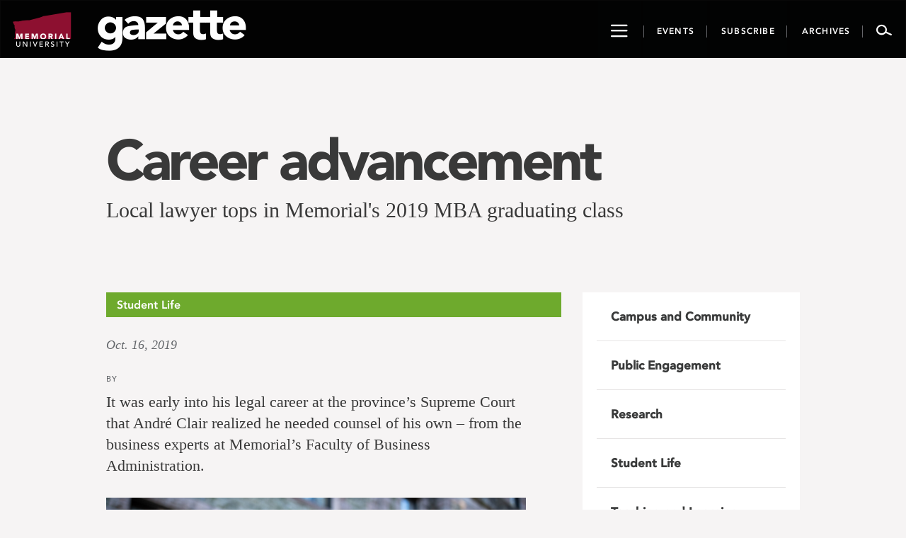

--- FILE ---
content_type: text/html; charset=UTF-8
request_url: https://gazette.mun.ca/student-life/career-advancement/
body_size: 14295
content:
<!DOCTYPE html>
<html lang="en-CA">
<head >
    <meta charset="UTF-8"/>
    <meta http-equiv="X-UA-Compatible" content="IE=edge">
    <meta name="viewport" content="width=device-width, initial-scale=1.0">
    <link rel="pingback" href="https://gazette.mun.ca/xmlrpc.php"/>
	<meta name="author" content="susanwm"><meta name='robots' content='index, follow, max-image-preview:large, max-snippet:-1, max-video-preview:-1' />
	<style>img:is([sizes="auto" i], [sizes^="auto," i]) { contain-intrinsic-size: 3000px 1500px }</style>
	
<!-- Google Tag Manager for WordPress by gtm4wp.com -->
<script data-cfasync="false" data-pagespeed-no-defer>
	var gtm4wp_datalayer_name = "dataLayer";
	var dataLayer = dataLayer || [];
</script>
<!-- End Google Tag Manager for WordPress by gtm4wp.com -->
	<!-- This site is optimized with the Yoast SEO plugin v24.9 - https://yoast.com/wordpress/plugins/seo/ -->
	<title>Career advancement</title>
	<meta name="description" content="It was early into his legal career that André Clair realized he needed counsel of his own – from the business experts at Memorial." />
	<link rel="canonical" href="https://gazette.mun.ca/student-life/career-advancement/" />
	<meta property="og:locale" content="en_US" />
	<meta property="og:type" content="article" />
	<meta property="og:title" content="Career advancement" />
	<meta property="og:description" content="It was early into his legal career that André Clair realized he needed counsel of his own – from the business experts at Memorial." />
	<meta property="og:url" content="https://gazette.mun.ca/student-life/career-advancement/" />
	<meta property="og:site_name" content="Gazette - Memorial University of Newfoundland" />
	<meta property="article:publisher" content="https://www.facebook.com/MemorialUniversity/" />
	<meta property="article:published_time" content="2019-10-16T11:05:43+00:00" />
	<meta property="article:modified_time" content="2019-10-17T13:07:24+00:00" />
	<meta property="og:image" content="https://gazette.mun.ca/wp-content/uploads/2019/10/AndreCourt_MUN-grad-feature_1200x600.jpg" />
	<meta property="og:image:width" content="1200" />
	<meta property="og:image:height" content="600" />
	<meta property="og:image:type" content="image/jpeg" />
	<meta name="author" content="Susan White" />
	<meta name="twitter:card" content="summary_large_image" />
	<meta name="twitter:creator" content="@MemorialU" />
	<meta name="twitter:site" content="@MemorialU" />
	<meta name="twitter:label1" content="Written by" />
	<meta name="twitter:data1" content="Susan White" />
	<meta name="twitter:label2" content="Est. reading time" />
	<meta name="twitter:data2" content="3 minutes" />
	<script type="application/ld+json" class="yoast-schema-graph">{"@context":"https://schema.org","@graph":[{"@type":"Article","@id":"https://gazette.mun.ca/student-life/career-advancement/#article","isPartOf":{"@id":"https://gazette.mun.ca/student-life/career-advancement/"},"author":{"name":"Susan White","@id":"https://gazette.mun.ca/#/schema/person/c3281bf8e9eb55cf87ae2ff88eb2634e"},"headline":"Career advancement","datePublished":"2019-10-16T11:05:43+00:00","dateModified":"2019-10-17T13:07:24+00:00","mainEntityOfPage":{"@id":"https://gazette.mun.ca/student-life/career-advancement/"},"wordCount":552,"publisher":{"@id":"https://gazette.mun.ca/#organization"},"image":{"@id":"https://gazette.mun.ca/student-life/career-advancement/#primaryimage"},"thumbnailUrl":"https://i0.wp.com/gazette.mun.ca/wp-content/uploads/2019/10/AndreCourt_MUN-grad-feature_1200x600.jpg?fit=1200%2C600&quality=100&ssl=1","keywords":["Campus and Community","Convocation","Faculty of Business Administration","School of Graduate Studies","Student Life","Students"],"articleSection":["Student Life"],"inLanguage":"en-CA"},{"@type":"WebPage","@id":"https://gazette.mun.ca/student-life/career-advancement/","url":"https://gazette.mun.ca/student-life/career-advancement/","name":"Career advancement","isPartOf":{"@id":"https://gazette.mun.ca/#website"},"primaryImageOfPage":{"@id":"https://gazette.mun.ca/student-life/career-advancement/#primaryimage"},"image":{"@id":"https://gazette.mun.ca/student-life/career-advancement/#primaryimage"},"thumbnailUrl":"https://i0.wp.com/gazette.mun.ca/wp-content/uploads/2019/10/AndreCourt_MUN-grad-feature_1200x600.jpg?fit=1200%2C600&quality=100&ssl=1","datePublished":"2019-10-16T11:05:43+00:00","dateModified":"2019-10-17T13:07:24+00:00","description":"It was early into his legal career that André Clair realized he needed counsel of his own – from the business experts at Memorial.","breadcrumb":{"@id":"https://gazette.mun.ca/student-life/career-advancement/#breadcrumb"},"inLanguage":"en-CA","potentialAction":[{"@type":"ReadAction","target":["https://gazette.mun.ca/student-life/career-advancement/"]}]},{"@type":"ImageObject","inLanguage":"en-CA","@id":"https://gazette.mun.ca/student-life/career-advancement/#primaryimage","url":"https://i0.wp.com/gazette.mun.ca/wp-content/uploads/2019/10/AndreCourt_MUN-grad-feature_1200x600.jpg?fit=1200%2C600&quality=100&ssl=1","contentUrl":"https://i0.wp.com/gazette.mun.ca/wp-content/uploads/2019/10/AndreCourt_MUN-grad-feature_1200x600.jpg?fit=1200%2C600&quality=100&ssl=1","width":1200,"height":600},{"@type":"BreadcrumbList","@id":"https://gazette.mun.ca/student-life/career-advancement/#breadcrumb","itemListElement":[{"@type":"ListItem","position":1,"name":"Home","item":"https://gazette.mun.ca/"},{"@type":"ListItem","position":2,"name":"Career advancement"}]},{"@type":"WebSite","@id":"https://gazette.mun.ca/#website","url":"https://gazette.mun.ca/","name":"Gazette - Memorial University of Newfoundland","description":"The Gazette is Memorial University’s official news site, featuring news and events from all Memorial campuses.","publisher":{"@id":"https://gazette.mun.ca/#organization"},"potentialAction":[{"@type":"SearchAction","target":{"@type":"EntryPoint","urlTemplate":"https://gazette.mun.ca/?s={search_term_string}"},"query-input":{"@type":"PropertyValueSpecification","valueRequired":true,"valueName":"search_term_string"}}],"inLanguage":"en-CA"},{"@type":"Organization","@id":"https://gazette.mun.ca/#organization","name":"Memorial University of Newfoundland","url":"https://gazette.mun.ca/","logo":{"@type":"ImageObject","inLanguage":"en-CA","@id":"https://gazette.mun.ca/#/schema/logo/image/","url":"https://i0.wp.com/gazette.mun.ca/wp-content/uploads/2019/05/logo.png?fit=365%2C231&quality=100&ssl=1","contentUrl":"https://i0.wp.com/gazette.mun.ca/wp-content/uploads/2019/05/logo.png?fit=365%2C231&quality=100&ssl=1","width":365,"height":231,"caption":"Memorial University of Newfoundland"},"image":{"@id":"https://gazette.mun.ca/#/schema/logo/image/"},"sameAs":["https://www.facebook.com/MemorialUniversity/","https://x.com/MemorialU","https://www.instagram.com/memorialuniversity/","https://www.youtube.com/user/MemorialUVideos"]},{"@type":"Person","@id":"https://gazette.mun.ca/#/schema/person/c3281bf8e9eb55cf87ae2ff88eb2634e","name":"Susan White","image":{"@type":"ImageObject","inLanguage":"en-CA","@id":"https://gazette.mun.ca/#/schema/person/image/","url":"https://secure.gravatar.com/avatar/678732b87955cb8d995976b2dd29466d24c578fdd41dad83a27906092e46d132?s=96&d=mm&r=g","contentUrl":"https://secure.gravatar.com/avatar/678732b87955cb8d995976b2dd29466d24c578fdd41dad83a27906092e46d132?s=96&d=mm&r=g","caption":"Susan White"},"url":"https://gazette.mun.ca/author/susanwm/"}]}</script>
	<!-- / Yoast SEO plugin. -->


<link rel='dns-prefetch' href='//maxcdn.bootstrapcdn.com' />
<link rel='dns-prefetch' href='//static.addtoany.com' />
<link rel='dns-prefetch' href='//stats.wp.com' />
<link rel='dns-prefetch' href='//cdnjs.cloudflare.com' />
<link rel='dns-prefetch' href='//ajax.googleapis.com' />
<link rel='preconnect' href='//i0.wp.com' />
<link rel='preconnect' href='//c0.wp.com' />
<link rel="alternate" type="application/rss+xml" title="Gazette - Memorial University of Newfoundland &raquo; Feed" href="https://gazette.mun.ca/feed/" />
<link rel="alternate" type="application/rss+xml" title="Gazette - Memorial University of Newfoundland &raquo; Comments Feed" href="https://gazette.mun.ca/comments/feed/" />
<script type="text/javascript">
/* <![CDATA[ */
window._wpemojiSettings = {"baseUrl":"https:\/\/s.w.org\/images\/core\/emoji\/16.0.1\/72x72\/","ext":".png","svgUrl":"https:\/\/s.w.org\/images\/core\/emoji\/16.0.1\/svg\/","svgExt":".svg","source":{"concatemoji":"https:\/\/gazette.mun.ca\/wp-includes\/js\/wp-emoji-release.min.js?ver=6.8.3"}};
/*! This file is auto-generated */
!function(s,n){var o,i,e;function c(e){try{var t={supportTests:e,timestamp:(new Date).valueOf()};sessionStorage.setItem(o,JSON.stringify(t))}catch(e){}}function p(e,t,n){e.clearRect(0,0,e.canvas.width,e.canvas.height),e.fillText(t,0,0);var t=new Uint32Array(e.getImageData(0,0,e.canvas.width,e.canvas.height).data),a=(e.clearRect(0,0,e.canvas.width,e.canvas.height),e.fillText(n,0,0),new Uint32Array(e.getImageData(0,0,e.canvas.width,e.canvas.height).data));return t.every(function(e,t){return e===a[t]})}function u(e,t){e.clearRect(0,0,e.canvas.width,e.canvas.height),e.fillText(t,0,0);for(var n=e.getImageData(16,16,1,1),a=0;a<n.data.length;a++)if(0!==n.data[a])return!1;return!0}function f(e,t,n,a){switch(t){case"flag":return n(e,"\ud83c\udff3\ufe0f\u200d\u26a7\ufe0f","\ud83c\udff3\ufe0f\u200b\u26a7\ufe0f")?!1:!n(e,"\ud83c\udde8\ud83c\uddf6","\ud83c\udde8\u200b\ud83c\uddf6")&&!n(e,"\ud83c\udff4\udb40\udc67\udb40\udc62\udb40\udc65\udb40\udc6e\udb40\udc67\udb40\udc7f","\ud83c\udff4\u200b\udb40\udc67\u200b\udb40\udc62\u200b\udb40\udc65\u200b\udb40\udc6e\u200b\udb40\udc67\u200b\udb40\udc7f");case"emoji":return!a(e,"\ud83e\udedf")}return!1}function g(e,t,n,a){var r="undefined"!=typeof WorkerGlobalScope&&self instanceof WorkerGlobalScope?new OffscreenCanvas(300,150):s.createElement("canvas"),o=r.getContext("2d",{willReadFrequently:!0}),i=(o.textBaseline="top",o.font="600 32px Arial",{});return e.forEach(function(e){i[e]=t(o,e,n,a)}),i}function t(e){var t=s.createElement("script");t.src=e,t.defer=!0,s.head.appendChild(t)}"undefined"!=typeof Promise&&(o="wpEmojiSettingsSupports",i=["flag","emoji"],n.supports={everything:!0,everythingExceptFlag:!0},e=new Promise(function(e){s.addEventListener("DOMContentLoaded",e,{once:!0})}),new Promise(function(t){var n=function(){try{var e=JSON.parse(sessionStorage.getItem(o));if("object"==typeof e&&"number"==typeof e.timestamp&&(new Date).valueOf()<e.timestamp+604800&&"object"==typeof e.supportTests)return e.supportTests}catch(e){}return null}();if(!n){if("undefined"!=typeof Worker&&"undefined"!=typeof OffscreenCanvas&&"undefined"!=typeof URL&&URL.createObjectURL&&"undefined"!=typeof Blob)try{var e="postMessage("+g.toString()+"("+[JSON.stringify(i),f.toString(),p.toString(),u.toString()].join(",")+"));",a=new Blob([e],{type:"text/javascript"}),r=new Worker(URL.createObjectURL(a),{name:"wpTestEmojiSupports"});return void(r.onmessage=function(e){c(n=e.data),r.terminate(),t(n)})}catch(e){}c(n=g(i,f,p,u))}t(n)}).then(function(e){for(var t in e)n.supports[t]=e[t],n.supports.everything=n.supports.everything&&n.supports[t],"flag"!==t&&(n.supports.everythingExceptFlag=n.supports.everythingExceptFlag&&n.supports[t]);n.supports.everythingExceptFlag=n.supports.everythingExceptFlag&&!n.supports.flag,n.DOMReady=!1,n.readyCallback=function(){n.DOMReady=!0}}).then(function(){return e}).then(function(){var e;n.supports.everything||(n.readyCallback(),(e=n.source||{}).concatemoji?t(e.concatemoji):e.wpemoji&&e.twemoji&&(t(e.twemoji),t(e.wpemoji)))}))}((window,document),window._wpemojiSettings);
/* ]]> */
</script>
<link rel='stylesheet' id='timepiceker-style-css' href='https://gazette.mun.ca/wp-content/themes/memorialgazette/css/timepicker.css?ver=6.8.3' type='text/css' media='all' />
<link rel='stylesheet' id='bootstrap-style-css' href='//maxcdn.bootstrapcdn.com/bootstrap/3.3.7/css/bootstrap.min.css?ver=6.8.3' type='text/css' media='all' />
<link rel='stylesheet' id='font-css' href='https://gazette.mun.ca/wp-content/themes/memorialgazette/css/font.css?ver=6.8.3' type='text/css' media='all' />
<link rel='stylesheet' id='icon-css' href='https://gazette.mun.ca/wp-content/themes/memorialgazette/css/icon.css?ver=6.8.3' type='text/css' media='all' />
<link rel='stylesheet' id='froala-pkg-css' href='https://gazette.mun.ca/wp-content/themes/memorialgazette/includes/froala-editor/css/froala_editor.pkgd.min.css?ver=6.8.3' type='text/css' media='all' />
<link rel='stylesheet' id='font-awesome-css' href='//cdnjs.cloudflare.com/ajax/libs/font-awesome/4.4.0/css/font-awesome.min.css?ver=6.8.3' type='text/css' media='all' />
<link rel='stylesheet' id='main-style-css' href='https://gazette.mun.ca/wp-content/themes/memorialgazette/css/gazette.min.css?ver=6.8.3' type='text/css' media='all' />
<link rel='stylesheet' id='feedback-css' href='https://gazette.mun.ca/wp-content/themes/memorialgazette/includes/feedback/feedback.min.css?ver=6.8.3' type='text/css' media='all' />
<link rel='stylesheet' id='feedback-fonts-css' href='https://gazette.mun.ca/wp-content/themes/memorialgazette/includes/feedback/fonts.css?ver=6.8.3' type='text/css' media='all' />
<link rel='stylesheet' id='print-style-css' href='https://gazette.mun.ca/wp-content/themes/memorialgazette/css/print.css' type='text/css' media='print' />
<link rel='stylesheet' id='sbi_styles-css' href='https://gazette.mun.ca/wp-content/plugins/instagram-feed-pro/css/sbi-styles.min.css?ver=6.5.1' type='text/css' media='all' />
<style id='wp-emoji-styles-inline-css' type='text/css'>

	img.wp-smiley, img.emoji {
		display: inline !important;
		border: none !important;
		box-shadow: none !important;
		height: 1em !important;
		width: 1em !important;
		margin: 0 0.07em !important;
		vertical-align: -0.1em !important;
		background: none !important;
		padding: 0 !important;
	}
</style>
<link rel='stylesheet' id='wp-block-library-css' href='https://c0.wp.com/c/6.8.3/wp-includes/css/dist/block-library/style.min.css' type='text/css' media='all' />
<style id='classic-theme-styles-inline-css' type='text/css'>
/*! This file is auto-generated */
.wp-block-button__link{color:#fff;background-color:#32373c;border-radius:9999px;box-shadow:none;text-decoration:none;padding:calc(.667em + 2px) calc(1.333em + 2px);font-size:1.125em}.wp-block-file__button{background:#32373c;color:#fff;text-decoration:none}
</style>
<link rel='stylesheet' id='mediaelement-css' href='https://c0.wp.com/c/6.8.3/wp-includes/js/mediaelement/mediaelementplayer-legacy.min.css' type='text/css' media='all' />
<link rel='stylesheet' id='wp-mediaelement-css' href='https://c0.wp.com/c/6.8.3/wp-includes/js/mediaelement/wp-mediaelement.min.css' type='text/css' media='all' />
<style id='jetpack-sharing-buttons-style-inline-css' type='text/css'>
.jetpack-sharing-buttons__services-list{display:flex;flex-direction:row;flex-wrap:wrap;gap:0;list-style-type:none;margin:5px;padding:0}.jetpack-sharing-buttons__services-list.has-small-icon-size{font-size:12px}.jetpack-sharing-buttons__services-list.has-normal-icon-size{font-size:16px}.jetpack-sharing-buttons__services-list.has-large-icon-size{font-size:24px}.jetpack-sharing-buttons__services-list.has-huge-icon-size{font-size:36px}@media print{.jetpack-sharing-buttons__services-list{display:none!important}}.editor-styles-wrapper .wp-block-jetpack-sharing-buttons{gap:0;padding-inline-start:0}ul.jetpack-sharing-buttons__services-list.has-background{padding:1.25em 2.375em}
</style>
<style id='global-styles-inline-css' type='text/css'>
:root{--wp--preset--aspect-ratio--square: 1;--wp--preset--aspect-ratio--4-3: 4/3;--wp--preset--aspect-ratio--3-4: 3/4;--wp--preset--aspect-ratio--3-2: 3/2;--wp--preset--aspect-ratio--2-3: 2/3;--wp--preset--aspect-ratio--16-9: 16/9;--wp--preset--aspect-ratio--9-16: 9/16;--wp--preset--color--black: #000000;--wp--preset--color--cyan-bluish-gray: #abb8c3;--wp--preset--color--white: #ffffff;--wp--preset--color--pale-pink: #f78da7;--wp--preset--color--vivid-red: #cf2e2e;--wp--preset--color--luminous-vivid-orange: #ff6900;--wp--preset--color--luminous-vivid-amber: #fcb900;--wp--preset--color--light-green-cyan: #7bdcb5;--wp--preset--color--vivid-green-cyan: #00d084;--wp--preset--color--pale-cyan-blue: #8ed1fc;--wp--preset--color--vivid-cyan-blue: #0693e3;--wp--preset--color--vivid-purple: #9b51e0;--wp--preset--gradient--vivid-cyan-blue-to-vivid-purple: linear-gradient(135deg,rgba(6,147,227,1) 0%,rgb(155,81,224) 100%);--wp--preset--gradient--light-green-cyan-to-vivid-green-cyan: linear-gradient(135deg,rgb(122,220,180) 0%,rgb(0,208,130) 100%);--wp--preset--gradient--luminous-vivid-amber-to-luminous-vivid-orange: linear-gradient(135deg,rgba(252,185,0,1) 0%,rgba(255,105,0,1) 100%);--wp--preset--gradient--luminous-vivid-orange-to-vivid-red: linear-gradient(135deg,rgba(255,105,0,1) 0%,rgb(207,46,46) 100%);--wp--preset--gradient--very-light-gray-to-cyan-bluish-gray: linear-gradient(135deg,rgb(238,238,238) 0%,rgb(169,184,195) 100%);--wp--preset--gradient--cool-to-warm-spectrum: linear-gradient(135deg,rgb(74,234,220) 0%,rgb(151,120,209) 20%,rgb(207,42,186) 40%,rgb(238,44,130) 60%,rgb(251,105,98) 80%,rgb(254,248,76) 100%);--wp--preset--gradient--blush-light-purple: linear-gradient(135deg,rgb(255,206,236) 0%,rgb(152,150,240) 100%);--wp--preset--gradient--blush-bordeaux: linear-gradient(135deg,rgb(254,205,165) 0%,rgb(254,45,45) 50%,rgb(107,0,62) 100%);--wp--preset--gradient--luminous-dusk: linear-gradient(135deg,rgb(255,203,112) 0%,rgb(199,81,192) 50%,rgb(65,88,208) 100%);--wp--preset--gradient--pale-ocean: linear-gradient(135deg,rgb(255,245,203) 0%,rgb(182,227,212) 50%,rgb(51,167,181) 100%);--wp--preset--gradient--electric-grass: linear-gradient(135deg,rgb(202,248,128) 0%,rgb(113,206,126) 100%);--wp--preset--gradient--midnight: linear-gradient(135deg,rgb(2,3,129) 0%,rgb(40,116,252) 100%);--wp--preset--font-size--small: 13px;--wp--preset--font-size--medium: 20px;--wp--preset--font-size--large: 36px;--wp--preset--font-size--x-large: 42px;--wp--preset--spacing--20: 0.44rem;--wp--preset--spacing--30: 0.67rem;--wp--preset--spacing--40: 1rem;--wp--preset--spacing--50: 1.5rem;--wp--preset--spacing--60: 2.25rem;--wp--preset--spacing--70: 3.38rem;--wp--preset--spacing--80: 5.06rem;--wp--preset--shadow--natural: 6px 6px 9px rgba(0, 0, 0, 0.2);--wp--preset--shadow--deep: 12px 12px 50px rgba(0, 0, 0, 0.4);--wp--preset--shadow--sharp: 6px 6px 0px rgba(0, 0, 0, 0.2);--wp--preset--shadow--outlined: 6px 6px 0px -3px rgba(255, 255, 255, 1), 6px 6px rgba(0, 0, 0, 1);--wp--preset--shadow--crisp: 6px 6px 0px rgba(0, 0, 0, 1);}:where(.is-layout-flex){gap: 0.5em;}:where(.is-layout-grid){gap: 0.5em;}body .is-layout-flex{display: flex;}.is-layout-flex{flex-wrap: wrap;align-items: center;}.is-layout-flex > :is(*, div){margin: 0;}body .is-layout-grid{display: grid;}.is-layout-grid > :is(*, div){margin: 0;}:where(.wp-block-columns.is-layout-flex){gap: 2em;}:where(.wp-block-columns.is-layout-grid){gap: 2em;}:where(.wp-block-post-template.is-layout-flex){gap: 1.25em;}:where(.wp-block-post-template.is-layout-grid){gap: 1.25em;}.has-black-color{color: var(--wp--preset--color--black) !important;}.has-cyan-bluish-gray-color{color: var(--wp--preset--color--cyan-bluish-gray) !important;}.has-white-color{color: var(--wp--preset--color--white) !important;}.has-pale-pink-color{color: var(--wp--preset--color--pale-pink) !important;}.has-vivid-red-color{color: var(--wp--preset--color--vivid-red) !important;}.has-luminous-vivid-orange-color{color: var(--wp--preset--color--luminous-vivid-orange) !important;}.has-luminous-vivid-amber-color{color: var(--wp--preset--color--luminous-vivid-amber) !important;}.has-light-green-cyan-color{color: var(--wp--preset--color--light-green-cyan) !important;}.has-vivid-green-cyan-color{color: var(--wp--preset--color--vivid-green-cyan) !important;}.has-pale-cyan-blue-color{color: var(--wp--preset--color--pale-cyan-blue) !important;}.has-vivid-cyan-blue-color{color: var(--wp--preset--color--vivid-cyan-blue) !important;}.has-vivid-purple-color{color: var(--wp--preset--color--vivid-purple) !important;}.has-black-background-color{background-color: var(--wp--preset--color--black) !important;}.has-cyan-bluish-gray-background-color{background-color: var(--wp--preset--color--cyan-bluish-gray) !important;}.has-white-background-color{background-color: var(--wp--preset--color--white) !important;}.has-pale-pink-background-color{background-color: var(--wp--preset--color--pale-pink) !important;}.has-vivid-red-background-color{background-color: var(--wp--preset--color--vivid-red) !important;}.has-luminous-vivid-orange-background-color{background-color: var(--wp--preset--color--luminous-vivid-orange) !important;}.has-luminous-vivid-amber-background-color{background-color: var(--wp--preset--color--luminous-vivid-amber) !important;}.has-light-green-cyan-background-color{background-color: var(--wp--preset--color--light-green-cyan) !important;}.has-vivid-green-cyan-background-color{background-color: var(--wp--preset--color--vivid-green-cyan) !important;}.has-pale-cyan-blue-background-color{background-color: var(--wp--preset--color--pale-cyan-blue) !important;}.has-vivid-cyan-blue-background-color{background-color: var(--wp--preset--color--vivid-cyan-blue) !important;}.has-vivid-purple-background-color{background-color: var(--wp--preset--color--vivid-purple) !important;}.has-black-border-color{border-color: var(--wp--preset--color--black) !important;}.has-cyan-bluish-gray-border-color{border-color: var(--wp--preset--color--cyan-bluish-gray) !important;}.has-white-border-color{border-color: var(--wp--preset--color--white) !important;}.has-pale-pink-border-color{border-color: var(--wp--preset--color--pale-pink) !important;}.has-vivid-red-border-color{border-color: var(--wp--preset--color--vivid-red) !important;}.has-luminous-vivid-orange-border-color{border-color: var(--wp--preset--color--luminous-vivid-orange) !important;}.has-luminous-vivid-amber-border-color{border-color: var(--wp--preset--color--luminous-vivid-amber) !important;}.has-light-green-cyan-border-color{border-color: var(--wp--preset--color--light-green-cyan) !important;}.has-vivid-green-cyan-border-color{border-color: var(--wp--preset--color--vivid-green-cyan) !important;}.has-pale-cyan-blue-border-color{border-color: var(--wp--preset--color--pale-cyan-blue) !important;}.has-vivid-cyan-blue-border-color{border-color: var(--wp--preset--color--vivid-cyan-blue) !important;}.has-vivid-purple-border-color{border-color: var(--wp--preset--color--vivid-purple) !important;}.has-vivid-cyan-blue-to-vivid-purple-gradient-background{background: var(--wp--preset--gradient--vivid-cyan-blue-to-vivid-purple) !important;}.has-light-green-cyan-to-vivid-green-cyan-gradient-background{background: var(--wp--preset--gradient--light-green-cyan-to-vivid-green-cyan) !important;}.has-luminous-vivid-amber-to-luminous-vivid-orange-gradient-background{background: var(--wp--preset--gradient--luminous-vivid-amber-to-luminous-vivid-orange) !important;}.has-luminous-vivid-orange-to-vivid-red-gradient-background{background: var(--wp--preset--gradient--luminous-vivid-orange-to-vivid-red) !important;}.has-very-light-gray-to-cyan-bluish-gray-gradient-background{background: var(--wp--preset--gradient--very-light-gray-to-cyan-bluish-gray) !important;}.has-cool-to-warm-spectrum-gradient-background{background: var(--wp--preset--gradient--cool-to-warm-spectrum) !important;}.has-blush-light-purple-gradient-background{background: var(--wp--preset--gradient--blush-light-purple) !important;}.has-blush-bordeaux-gradient-background{background: var(--wp--preset--gradient--blush-bordeaux) !important;}.has-luminous-dusk-gradient-background{background: var(--wp--preset--gradient--luminous-dusk) !important;}.has-pale-ocean-gradient-background{background: var(--wp--preset--gradient--pale-ocean) !important;}.has-electric-grass-gradient-background{background: var(--wp--preset--gradient--electric-grass) !important;}.has-midnight-gradient-background{background: var(--wp--preset--gradient--midnight) !important;}.has-small-font-size{font-size: var(--wp--preset--font-size--small) !important;}.has-medium-font-size{font-size: var(--wp--preset--font-size--medium) !important;}.has-large-font-size{font-size: var(--wp--preset--font-size--large) !important;}.has-x-large-font-size{font-size: var(--wp--preset--font-size--x-large) !important;}
:where(.wp-block-post-template.is-layout-flex){gap: 1.25em;}:where(.wp-block-post-template.is-layout-grid){gap: 1.25em;}
:where(.wp-block-columns.is-layout-flex){gap: 2em;}:where(.wp-block-columns.is-layout-grid){gap: 2em;}
:root :where(.wp-block-pullquote){font-size: 1.5em;line-height: 1.6;}
</style>
<link rel='stylesheet' id='justifiedGallery-css' href='https://gazette.mun.ca/wp-content/plugins/flickr-justified-gallery/css/justifiedGallery.min.css?ver=v3.6' type='text/css' media='all' />
<link rel='stylesheet' id='flickrJustifiedGalleryWPPlugin-css' href='https://gazette.mun.ca/wp-content/plugins/flickr-justified-gallery/css/flickrJustifiedGalleryWPPlugin.css?ver=v3.6' type='text/css' media='all' />
<link rel='stylesheet' id='colorbox-css' href='https://gazette.mun.ca/wp-content/plugins/flickr-justified-gallery/lightboxes/colorbox/colorbox.css?ver=6.8.3' type='text/css' media='all' />
<link rel='stylesheet' id='swipebox-css' href='https://gazette.mun.ca/wp-content/plugins/flickr-justified-gallery/lightboxes/swipebox/css/swipebox.min.css?ver=6.8.3' type='text/css' media='all' />
<link rel='stylesheet' id='photoEssayStyle-css' href='https://gazette.mun.ca/wp-content/plugins/gazette-photo-essay/css/style.css?ver=6.8.3' type='text/css' media='all' />
<link rel='stylesheet' id='dashicons-css' href='https://c0.wp.com/c/6.8.3/wp-includes/css/dashicons.min.css' type='text/css' media='all' />
<link rel='stylesheet' id='jquery-style-css' href='//ajax.googleapis.com/ajax/libs/jqueryui/1.8.2/themes/smoothness/jquery-ui.css?ver=6.8.3' type='text/css' media='all' />
<link rel='stylesheet' id='addtoany-css' href='https://gazette.mun.ca/wp-content/plugins/add-to-any/addtoany.min.css?ver=1.16' type='text/css' media='all' />
<script type="text/javascript" src="https://c0.wp.com/c/6.8.3/wp-includes/js/jquery/jquery.min.js" id="jquery-core-js"></script>
<script type="text/javascript" src="https://c0.wp.com/c/6.8.3/wp-includes/js/jquery/jquery-migrate.min.js" id="jquery-migrate-js"></script>
<script type="text/javascript" id="addtoany-core-js-before">
/* <![CDATA[ */
window.a2a_config=window.a2a_config||{};a2a_config.callbacks=[];a2a_config.overlays=[];a2a_config.templates={};a2a_localize = {
	Share: "Share",
	Save: "Save",
	Subscribe: "Subscribe",
	Email: "Email",
	Bookmark: "Bookmark",
	ShowAll: "Show All",
	ShowLess: "Show less",
	FindServices: "Find service(s)",
	FindAnyServiceToAddTo: "Instantly find any service to add to",
	PoweredBy: "Powered by",
	ShareViaEmail: "Share via email",
	SubscribeViaEmail: "Subscribe via email",
	BookmarkInYourBrowser: "Bookmark in your browser",
	BookmarkInstructions: "Press Ctrl+D or \u2318+D to bookmark this page",
	AddToYourFavorites: "Add to your favourites",
	SendFromWebOrProgram: "Send from any email address or email program",
	EmailProgram: "Email program",
	More: "More&#8230;",
	ThanksForSharing: "Thanks for sharing!",
	ThanksForFollowing: "Thanks for following!"
};
/* ]]> */
</script>
<script type="text/javascript" defer src="https://static.addtoany.com/menu/page.js" id="addtoany-core-js"></script>
<script type="text/javascript" defer src="https://gazette.mun.ca/wp-content/plugins/add-to-any/addtoany.min.js?ver=1.1" id="addtoany-jquery-js"></script>
<link rel="https://api.w.org/" href="https://gazette.mun.ca/wp-json/" /><link rel="alternate" title="JSON" type="application/json" href="https://gazette.mun.ca/wp-json/wp/v2/posts/45601" /><link rel="EditURI" type="application/rsd+xml" title="RSD" href="https://gazette.mun.ca/xmlrpc.php?rsd" />
<meta name="generator" content="WordPress 6.8.3" />
<link rel='shortlink' href='https://gazette.mun.ca/?p=45601' />
<link rel="alternate" title="oEmbed (JSON)" type="application/json+oembed" href="https://gazette.mun.ca/wp-json/oembed/1.0/embed?url=https%3A%2F%2Fgazette.mun.ca%2Fstudent-life%2Fcareer-advancement%2F" />
<link rel="alternate" title="oEmbed (XML)" type="text/xml+oembed" href="https://gazette.mun.ca/wp-json/oembed/1.0/embed?url=https%3A%2F%2Fgazette.mun.ca%2Fstudent-life%2Fcareer-advancement%2F&#038;format=xml" />
	<style>img#wpstats{display:none}</style>
		
<!-- Google Tag Manager for WordPress by gtm4wp.com -->
<!-- GTM Container placement set to manual -->
<script data-cfasync="false" data-pagespeed-no-defer type="text/javascript">
	var dataLayer_content = {"pageTitle":"Career advancement","pagePostType":"post","pagePostType2":"single-post","pageCategory":["student-life"],"pageAttributes":["campus-and-community","convocation","faculty-of-business-administration","school-of-graduate-studies","student-life","students"],"pagePostAuthor":"Susan White","browserName":"","browserVersion":"","browserEngineName":"","browserEngineVersion":"","osName":"","osVersion":"","deviceType":"bot","deviceManufacturer":"","deviceModel":""};
	dataLayer.push( dataLayer_content );
</script>
<script data-cfasync="false">
(function(w,d,s,l,i){w[l]=w[l]||[];w[l].push({'gtm.start':
new Date().getTime(),event:'gtm.js'});var f=d.getElementsByTagName(s)[0],
j=d.createElement(s),dl=l!='dataLayer'?'&l='+l:'';j.async=true;j.src=
'//www.googletagmanager.com/gtm.'+'js?id='+i+dl;f.parentNode.insertBefore(j,f);
})(window,document,'script','dataLayer','GTM-TB37L6');
</script>
<!-- End Google Tag Manager -->
<!-- End Google Tag Manager for WordPress by gtm4wp.com --><link rel="icon" href="https://i0.wp.com/gazette.mun.ca/wp-content/uploads/2020/05/favicon-32x32-1.png?fit=32%2C32&#038;quality=100&#038;ssl=1" sizes="32x32" />
<link rel="icon" href="https://i0.wp.com/gazette.mun.ca/wp-content/uploads/2020/05/favicon-32x32-1.png?fit=32%2C32&#038;quality=100&#038;ssl=1" sizes="192x192" />
<link rel="apple-touch-icon" href="https://i0.wp.com/gazette.mun.ca/wp-content/uploads/2020/05/favicon-32x32-1.png?fit=32%2C32&#038;quality=100&#038;ssl=1" />
<meta name="msapplication-TileImage" content="https://i0.wp.com/gazette.mun.ca/wp-content/uploads/2020/05/favicon-32x32-1.png?fit=32%2C32&#038;quality=100&#038;ssl=1" />
</head>

<body class="wp-singular post-template-default single single-post postid-45601 single-format-standard wp-theme-memorialgazette">

<!-- GTM Container placement set to manual -->
<!-- Google Tag Manager (noscript) -->
				<noscript><iframe src="https://www.googletagmanager.com/ns.html?id=GTM-TB37L6" height="0" width="0" style="display:none;visibility:hidden" aria-hidden="true"></iframe></noscript>
<!-- End Google Tag Manager (noscript) --><i class="p-m-logo"></i>
<i class="p-g-logo"></i>
<a class="sr-only" href="#story">Go to page content</a>

<nav id="navbar-go" class="navbar navbar-default navbar-inverse">
    <div class="container-fluid">
        <div class="navbar-header">
            <button type="button" class="showNav navControl navbar-btn navbar-toggle navbar-toggle-mobile">
                <span class="sr-only">Toggle navigation</span>
                <span class="icon-hamburger2"></span>
            </button>
            <a class="navbar-brand icon-munlogo-a" href="http://www.mun.ca" target="_blank">
                <span class="icon-munlogo"></span>
            </a>
            <a class="navbar-brand munlogo-desktop" href="http://www.mun.ca" target="_blank"></a>
            <a class="navbar-brand icon-gazette-a" href="https://gazette.mun.ca">
                <span class="icon-gazette"></span>
            </a>
            <button type="button" class="navbar-btn navbar-search navbar-search-mobile navControl">
                <span class="icon-search2"></span>
            </button>
            <div class="desktop-btn">
                <button type="button" data-target="#navbar-go-collapse"
                        class="showNav navControl navbar-btn ">
                    <span class="sr-only">Toggle navigation</span>
                    <span class="icon-hamburger2"></span>
                </button>
                <a href="https://gazette.mun.ca/events/">
                    <button type="button" class="navbar-btn nb-event">

                        <span class="header-button-text events-button-text">Events</span>

                    </button>
                </a>
                <a href="https://gazette.mun.ca/subscribe/">
                    <button type="button" class="navbar-btn nb-subscribe">

                        <span class="header-button-text">Subscribe</span>

                    </button>
                </a>
                <a href="https://gazette.mun.ca/archives">
                    <button type="button" class="navbar-btn nb-archive">

                        <span class="header-button-text">Archives</span>

                    </button>
                </a>
                <button type="button" class="navbar-btn navbar-search navControl">
                    <span class="icon-search2"></span>
                </button>
            </div>
        </div>


    </div>
</nav>

<div id="navbar-go-search" class="closed">
    <div class="container drop-container" id="drop-search-container">
        <div class="row">
            <div class="col-sm-6 col-sm-offset-3">
                <div class="search-container">
					<form role="search" method="get" class="search-form" action="https://gazette.mun.ca/">
				<label>
					<span class="screen-reader-text">Search for:</span>
					<input type="search" class="search-field" placeholder="Search &hellip;" value="" name="s" />
				</label>
				<input type="submit" class="search-submit" value="Search" />
			</form>                    <span class="search-help">Enter to Search</span>
                </div>
            </div>
        </div>
    </div>
    <div class="container drop-container" id="drop-nav-container">

        <a class="sr-only showNav " href="#">Close Navigation</a>
        <div class="row">
            <div class="col-md-4 col-sm-4">
                <span>News</span>

				<div class="menu-top-news-container"><ul id="menu-top-news" class="menu"><li id="menu-item-175" class="menu-item menu-item-type-post_type menu-item-object-page menu-item-has-children menu-item-175"><a href="https://gazette.mun.ca/campus-and-community/">Campus and Community</a>
<ul class="sub-menu">
	<li id="menu-item-813" class="menu-item menu-item-type-post_type menu-item-object-page menu-item-813"><a href="https://gazette.mun.ca/campus-and-community/employee-news/">Employee News</a></li>
	<li id="menu-item-178" class="menu-item menu-item-type-post_type menu-item-object-page menu-item-178"><a href="https://gazette.mun.ca/campus-and-community/obituaries/">Obituaries</a></li>
</ul>
</li>
<li id="menu-item-180" class="menu-item menu-item-type-post_type menu-item-object-page menu-item-180"><a href="https://gazette.mun.ca/public-engagement/">Public Engagement</a></li>
<li id="menu-item-181" class="menu-item menu-item-type-post_type menu-item-object-page menu-item-has-children menu-item-181"><a href="https://gazette.mun.ca/research/">Research</a>
<ul class="sub-menu">
	<li id="menu-item-3607" class="menu-item menu-item-type-post_type menu-item-object-page menu-item-3607"><a href="https://gazette.mun.ca/research/books-at-memorial/">Books at Memorial</a></li>
</ul>
</li>
<li id="menu-item-33590" class="menu-item menu-item-type-post_type menu-item-object-page menu-item-33590"><a href="https://gazette.mun.ca/special-features/">Special Features</a></li>
<li id="menu-item-182" class="menu-item menu-item-type-post_type menu-item-object-page menu-item-182"><a href="https://gazette.mun.ca/student-life/">Student Life</a></li>
<li id="menu-item-183" class="menu-item menu-item-type-post_type menu-item-object-page menu-item-183"><a href="https://gazette.mun.ca/teaching-and-learning/">Teaching and Learning</a></li>
</ul></div>            </div>
            <div class="col-md-4 col-sm-4">
                <span>Events</span>
                <ul>
                    <li><a href="https://gazette.mun.ca/events/#event-listing">Events Calendar</a></li>
                    <li><a href="https://gazette.mun.ca/events/#event-submit">Events Submission Form</a></li>
                </ul>
            </div>
            <!-- <div class="col-md-3 col-sm-3">
                                <span>Submissions</span>
                                                         </div> -->
            <div class="col-md-4 col-sm-4">
                <span>About</span>
                <ul>
                    <li><a href="https://gazette.mun.ca/about/">About The Gazette</a></li>
                    <li><a href="https://gazette.mun.ca/guidelines/">Editorial Guidelines</a></li>
                    <li><a href="https://gazette.mun.ca/subscribe/">Subscribe</a></li>
                    <li><a href="https://gazette.mun.ca/contact/contributors">Contributors</a></li>
                    <li><a href="https://gazette.mun.ca/contact/">Contact</a></li>
                </ul>
            </div>
        </div>
    </div>

</div>
		<div id="main-container"
			 class="container single-student-life lg-980">
			<a name="story"></a>
			<div
				class="row ">
				<div class="col-md-12">
					<section id="story-title">
						<h1 tabindex='0'>Career advancement</h1>
													<h2 tabindex='0'>Local lawyer tops in Memorial's 2019 MBA graduating class </h2>
											</section>
				</div>
			</div>

			<div class="row under-heading">
				<div class="col-md-8">

						<div
		class=" go-category bc-student-life">
		Student Life	</div>
	
					<p class="full-story-date" tabindex="0">Oct. 16, 2019</p>

					<p class="author">
	By </p>

					
					<div class="story-content" tabindex="0">
						<p>It was early into his legal career at the province’s Supreme Court that André Clair realized he needed counsel of his own – from the business experts at Memorial’s Faculty of Business Administration.</p>
<figure id="attachment_45602" aria-labelledby="figcaption_attachment_45602" class="wp-caption alignnone" style="width: 800px;max-width:100%;"><img data-recalc-dims="1" fetchpriority="high" decoding="async" class="wp-image-45602 size-full" src="https://i0.wp.com/gazette.mun.ca/wp-content/uploads/2019/10/20191010-161526-4398.jpg?resize=768%2C513&#038;quality=100&#038;ssl=1" alt="André Clair is pictured in front of the courthouse of the Supreme Court of Newfoundland and Labrador." width="768" height="513" /><figcaption id="figcaption_attachment_45602" class="wp-caption-text">André Clair earned an MBA degree while also working at the province&#8217;s Supreme Court. <div class='photo-credit'><span class='icon-camera'></span> Photo: Rich Blenkinsopp</div></figcaption></figure>
<p>Mr. Clair had been working as legal counsel for the Supreme Court of Newfoundland and Labrador since 2013.</p>
<p>“I was leading a small team of lawyers, and I was looking to learn how to be a better manager,” he said. “I chose the MBA program at Memorial as the flexible program structure seemed like a good fit for a full-time worker.”</p>
<p>The St. John’s native started the master of business administration (MBA) program in 2015 as a part-time student. He’ll receive his degree on Oct. 17 during Memorial’s afternoon convocation ceremony at the St. John’s Arts and Culture Centre.</p>
<blockquote><p>“I had a number of great professors, who were clearly passionate about the topics they were teaching.&#8221; <span class="blockquote-author">— André Clair</span></p></blockquote>
<p>“I really enjoyed my time in the MBA program,” said Mr. Clair. “I had a number of great professors, who were clearly passionate about the topics they were teaching. I also learned a lot from my fellow classmates, who brought perspectives from a number of different professions, industries and countries.”</p>
<h3>Top student</h3>
<p>Mr. Clair was the top student in this year’s graduating MBA class. He continued to work full time throughout the program, while also making an effort to give back to his community and grow his family.</p>
<p>During his first year of the program, he served as a director for the provincial branch of the Canadian Cancer Society. He was later co-editor of the <em>Canadian Legal Research and Writing Guide</em>, which was subsequently published by the Canadian Legal Information Institute.</p>
<blockquote><p>&#8220;I do think this program is helpful for anyone working in any type of organization.&#8221; <span class="blockquote-author">&#8212; André Clair</span></p></blockquote>
<p>In 2018 he was an instructor in the Newfoundland and Labrador Bar Admission Course, and in 2019 he began his master of laws (LL.M.) degree from the University of Toronto.</p>
<p>Perhaps most significantly, Mr. Clair welcomed the arrival of his first child, Madeleine, with his wife, Meaghan McConnell, in 2018. Ms. McConnell will also graduate this week with a graduate diploma in business administration.</p>
<h3>Finding the balance</h3>
<p>“Balancing work, studies and personal life certainly brought its challenges,” he said. “You definitely have to be really good with time management. And even then, I had to give up a lot of weekends and evenings studying or working on assignments. It just wouldn’t have been possible without the support of my wife and family.”</p>
<p>Armed with his new MBA, and working towards his LL.M., Mr. Clair plans to stay in the province working in the public service.</p>
<p>“While my experiences in the MBA program didn’t guide me to my current career path, I do think this program is helpful for anyone working in any type of organization,” he said. “Even if you don’t end up being a general manager, your organization will benefit when you understand your general manager’s perspectives and concerns.”</p>
<p>Mr. Clair also holds bachelor degrees in science and education from Memorial and a bachelor of laws from the University of New Brunswick.</p>
<div class="addtoany_share_save_container addtoany_content addtoany_content_bottom"><div class="a2a_kit a2a_kit_size_32 addtoany_list" data-a2a-url="https://gazette.mun.ca/student-life/career-advancement/" data-a2a-title="Career advancement"><a class="a2a_button_facebook" href="https://www.addtoany.com/add_to/facebook?linkurl=https%3A%2F%2Fgazette.mun.ca%2Fstudent-life%2Fcareer-advancement%2F&amp;linkname=Career%20advancement" title="Facebook" rel="nofollow noopener" target="_blank"></a><a class="a2a_button_twitter" href="https://www.addtoany.com/add_to/twitter?linkurl=https%3A%2F%2Fgazette.mun.ca%2Fstudent-life%2Fcareer-advancement%2F&amp;linkname=Career%20advancement" title="Twitter" rel="nofollow noopener" target="_blank"></a><a class="a2a_button_linkedin" href="https://www.addtoany.com/add_to/linkedin?linkurl=https%3A%2F%2Fgazette.mun.ca%2Fstudent-life%2Fcareer-advancement%2F&amp;linkname=Career%20advancement" title="LinkedIn" rel="nofollow noopener" target="_blank"></a><a class="a2a_button_reddit" href="https://www.addtoany.com/add_to/reddit?linkurl=https%3A%2F%2Fgazette.mun.ca%2Fstudent-life%2Fcareer-advancement%2F&amp;linkname=Career%20advancement" title="Reddit" rel="nofollow noopener" target="_blank"></a><a class="a2a_dd addtoany_share_save addtoany_share" href="https://www.addtoany.com/share"></a></div></div>					</div>

					
					<hr/>

					<div class="story-tags" tabindex="0">
						<h3 tabindex="1">Topics</h3><ul><li><a href="https://gazette.mun.ca/tag/campus-and-community/" rel="tag">Campus and Community</a></li><li><a href="https://gazette.mun.ca/tag/convocation/" rel="tag">Convocation</a></li><li><a href="https://gazette.mun.ca/tag/faculty-of-business-administration/" rel="tag">Faculty of Business Administration</a></li><li><a href="https://gazette.mun.ca/tag/school-of-graduate-studies/" rel="tag">School of Graduate Studies</a></li><li><a href="https://gazette.mun.ca/tag/student-life/" rel="tag">Student Life</a></li><li><a href="https://gazette.mun.ca/tag/students/" rel="tag">Students</a></li></ul>					</div>

					<p>To receive news from Memorial in your inbox, <a
							href="https://gazette.mun.ca/subscribe">subscribe to
							Gazette Now</a>.</p>

				</div>
				<div class="col-md-4 hidden-xs hidden-sm">
					<section id="sidebar">
						
						<div class="widget categories-widget" aria-hidden="true">
							<div class="menu-sidemenu-container"><ul id="menu-sidemenu" class="menu"><li id="menu-item-153" class="cat-1 menu-item menu-item-type-post_type menu-item-object-page menu-item-has-children menu-item-153"><a href="https://gazette.mun.ca/campus-and-community/">Campus and Community</a>
<ul class="sub-menu">
	<li id="menu-item-430" class="menu-item menu-item-type-post_type menu-item-object-page menu-item-430"><a href="https://gazette.mun.ca/campus-and-community/employee-news/">Employee News</a></li>
	<li id="menu-item-156" class="menu-item menu-item-type-post_type menu-item-object-page menu-item-156"><a href="https://gazette.mun.ca/campus-and-community/obituaries/">Obituaries</a></li>
</ul>
</li>
<li id="menu-item-158" class="cat-2 menu-item menu-item-type-post_type menu-item-object-page menu-item-158"><a href="https://gazette.mun.ca/public-engagement/">Public Engagement</a></li>
<li id="menu-item-161" class="cat-3 menu-item menu-item-type-post_type menu-item-object-page menu-item-has-children menu-item-161"><a href="https://gazette.mun.ca/research/">Research</a>
<ul class="sub-menu">
	<li id="menu-item-3605" class="menu-item menu-item-type-post_type menu-item-object-page menu-item-3605"><a href="https://gazette.mun.ca/research/books-at-memorial/">Books at Memorial</a></li>
</ul>
</li>
<li id="menu-item-164" class="cat-4 menu-item menu-item-type-post_type menu-item-object-page menu-item-164"><a href="https://gazette.mun.ca/student-life/">Student Life</a></li>
<li id="menu-item-166" class="cat-5 menu-item menu-item-type-post_type menu-item-object-page menu-item-166"><a href="https://gazette.mun.ca/teaching-and-learning/">Teaching and Learning</a></li>
</ul></div><div class="menu-sidemenu-container">
<ul class="menu">
    <li id="menu-item-sf"
        class="cat-1 menu-item menu-item-type-post_type menu-item-object-page menu-item-has-children menu-item-spec-feat"><a
            href="https://gazette.mun.ca/special-features">Special Features</a>
        <ul class="sub-menu" style="display: none;padding-top: 0px; margin-top: -9px; padding-bottom: 20px; margin-bottom: 0px;">
                            <li  class="menu-item menu-item-type-post_type menu-item-object-page "><a
                        href="https://gazette.mun.ca/special-features/class-of-2025/">Class of 2025</a></li>
                                <li  class="menu-item menu-item-type-post_type menu-item-object-page "><a
                        href="https://gazette.mun.ca/special-features/100th-anniversary/">100th Anniversary</a></li>
                                <li  class="menu-item menu-item-type-post_type menu-item-object-page "><a
                        href="https://gazette.mun.ca/special-features/class-of-2024/">Class of 2024</a></li>
                                <li  class="menu-item menu-item-type-post_type menu-item-object-page "><a
                        href="https://gazette.mun.ca/special-features/class-of-2023/">Class of 2023</a></li>
                                <li  class="menu-item menu-item-type-post_type menu-item-object-page "><a
                        href="https://gazette.mun.ca/special-features/class_of_2022/">Class of 2022</a></li>
                                <li  class="menu-item menu-item-type-post_type menu-item-object-page "><a
                        href="https://gazette.mun.ca/special-features/class_of_2021/">Class of 2021</a></li>
                            
        </ul>
    </li>
</ul>
</div>
						</div>

						
						
					</section>
				</div>
			</div>
		</div> <!-- main container -->

		<hr class="latest-news-hr"/>

		<div class="container latest-news-container">

				<h1 class="text-center">Latest News</h1>
	

	<div class="row row-search latest-news-story">
		<div class="col-md-6 col-sm-6 col-xs-12 latest-news-image">
			<a href="https://gazette.mun.ca/research/guide-and-grow/" class="">
				<img width="800" height="400" src="https://i0.wp.com/gazette.mun.ca/wp-content/uploads/2026/01/NewLeadership_20231012_0004-e1768318766908.jpg?resize=800%2C400&amp;quality=100&amp;ssl=1" class="img-responsive wp-post-image" alt="Dr. Rod Russell is seen wearing a light coloured shirt, tie and blue suit." decoding="async" />
			</a>
		</div>
		<div class="col-md-6 col-sm-6 col-xs-12 latest-news-info">
			<p><span class="story-date">Jan. 19, 2026</span></p>
			<p class="story-title"><a href="https://gazette.mun.ca/research/guide-and-grow/" class="search-title">‘Guide and grow’ </a>
			</p>
			<p class="sub-content">Interim associate vice-president (research) appointed			</p>
		</div>
	</div>
		<div class="row row-search latest-news-story">
		<div class="col-md-6 col-sm-6 col-xs-12 latest-news-image">
			<a href="https://gazette.mun.ca/research/representation-matters/" class="">
				<img width="800" height="400" src="https://i0.wp.com/gazette.mun.ca/wp-content/uploads/2026/01/250724-152046-RZ7_0206-115-25105-BioChem-Gender-Parity.jpg?resize=800%2C400&amp;quality=100&amp;ssl=1" class="img-responsive wp-post-image" alt="Drs. Mark Berry, Scott Harding, Sherri Christian, Valerie Booth and Amy Todd, faculty members in Memorial University’s Human Biosciences department." decoding="async" />
			</a>
		</div>
		<div class="col-md-6 col-sm-6 col-xs-12 latest-news-info">
			<p><span class="story-date">Jan. 19, 2026</span></p>
			<p class="story-title"><a href="https://gazette.mun.ca/research/representation-matters/" class="search-title">Representation matters </a>
			</p>
			<p class="sub-content">Human Biosciences makes major gains in gender parity, diversity during four‑year study			</p>
		</div>
	</div>
		<div class="row row-search latest-news-story">
		<div class="col-md-6 col-sm-6 col-xs-12 latest-news-image">
			<a href="https://gazette.mun.ca/campus-and-community/i-can-do-that/" class="">
				<img width="800" height="400" src="https://i0.wp.com/gazette.mun.ca/wp-content/uploads/2025/12/251127-140424-RZ7_6657-017-25004-Thomas-Osmond-scaled-e1768567711235.jpg?resize=800%2C400&amp;quality=100&amp;ssl=1" class="img-responsive wp-post-image" alt="A young man in a blue button up shirt is resting an arm on a window sill in front of a large window. A building is visible in the background." decoding="async" loading="lazy" srcset="https://i0.wp.com/gazette.mun.ca/wp-content/uploads/2025/12/251127-140424-RZ7_6657-017-25004-Thomas-Osmond-scaled-e1768567711235.jpg?w=2550&amp;quality=100&amp;ssl=1 2550w, https://i0.wp.com/gazette.mun.ca/wp-content/uploads/2025/12/251127-140424-RZ7_6657-017-25004-Thomas-Osmond-scaled-e1768567711235.jpg?w=1536&amp;quality=100&amp;ssl=1 1536w, https://i0.wp.com/gazette.mun.ca/wp-content/uploads/2025/12/251127-140424-RZ7_6657-017-25004-Thomas-Osmond-scaled-e1768567711235.jpg?w=2304&amp;quality=100&amp;ssl=1 2304w" sizes="auto, (max-width: 800px) 100vw, 800px" />
			</a>
		</div>
		<div class="col-md-6 col-sm-6 col-xs-12 latest-news-info">
			<p><span class="story-date">Jan. 16, 2026</span></p>
			<p class="story-title"><a href="https://gazette.mun.ca/campus-and-community/i-can-do-that/" class="search-title">&#8216;I can do that&#8217; </a>
			</p>
			<p class="sub-content">President Morrison recognizes Medicine 3D lab technician for exceptional service			</p>
		</div>
	</div>
		<div class="row row-search latest-news-story">
		<div class="col-md-6 col-sm-6 col-xs-12 latest-news-image">
			<a href="https://gazette.mun.ca/campus-and-community/stellar-leaders/" class="">
				<img width="800" height="400" src="https://i0.wp.com/gazette.mun.ca/wp-content/uploads/2025/04/Brendan-Head-Shot-scaled-e1768244665729.jpg?resize=800%2C400&amp;quality=100&amp;ssl=1" class="img-responsive wp-post-image" alt="" decoding="async" loading="lazy" srcset="https://i0.wp.com/gazette.mun.ca/wp-content/uploads/2025/04/Brendan-Head-Shot-scaled-e1768244665729.jpg?w=2556&amp;quality=100&amp;ssl=1 2556w, https://i0.wp.com/gazette.mun.ca/wp-content/uploads/2025/04/Brendan-Head-Shot-scaled-e1768244665729.jpg?w=1536&amp;quality=100&amp;ssl=1 1536w, https://i0.wp.com/gazette.mun.ca/wp-content/uploads/2025/04/Brendan-Head-Shot-scaled-e1768244665729.jpg?w=2304&amp;quality=100&amp;ssl=1 2304w" sizes="auto, (max-width: 800px) 100vw, 800px" />
			</a>
		</div>
		<div class="col-md-6 col-sm-6 col-xs-12 latest-news-info">
			<p><span class="story-date">Jan. 15, 2026</span></p>
			<p class="story-title"><a href="https://gazette.mun.ca/campus-and-community/stellar-leaders/" class="search-title">Stellar leaders </a>
			</p>
			<p class="sub-content">Memorial University alumni awarded the Order of Canada			</p>
		</div>
	</div>
		<div class="row row-search latest-news-story">
		<div class="col-md-6 col-sm-6 col-xs-12 latest-news-image">
			<a href="https://gazette.mun.ca/public-engagement/memorial-alumni-memories/" class="">
				<img width="800" height="400" src="https://i0.wp.com/gazette.mun.ca/wp-content/uploads/2026/01/Gazette-feature.jpg?resize=800%2C400&amp;quality=100&amp;ssl=1" class="img-responsive wp-post-image" alt="A collage of black and white photos" decoding="async" loading="lazy" />
			</a>
		</div>
		<div class="col-md-6 col-sm-6 col-xs-12 latest-news-info">
			<p><span class="story-date">Jan. 14, 2026</span></p>
			<p class="story-title"><a href="https://gazette.mun.ca/public-engagement/memorial-alumni-memories/" class="search-title">Memorial Alumni Memories </a>
			</p>
			<p class="sub-content">Calling all storytellers! Share your Memorial memory via video			</p>
		</div>
	</div>
		<div class="row row-search latest-news-story">
		<div class="col-md-6 col-sm-6 col-xs-12 latest-news-image">
			<a href="https://gazette.mun.ca/campus-and-community/executive-structure-update/" class="">
				<img width="800" height="400" src="https://i0.wp.com/gazette.mun.ca/wp-content/uploads/2025/12/251204-120940-RZ7_7005-DrJMorrison-scaled-e1764873730674.jpg?resize=800%2C400&amp;quality=100&amp;ssl=1" class="img-responsive wp-post-image" alt="Dr. Janet Morisson in a black sweater with black glases stands in front of a grey curtain" decoding="async" loading="lazy" srcset="https://i0.wp.com/gazette.mun.ca/wp-content/uploads/2025/12/251204-120940-RZ7_7005-DrJMorrison-scaled-e1764873730674.jpg?w=2270&amp;quality=100&amp;ssl=1 2270w, https://i0.wp.com/gazette.mun.ca/wp-content/uploads/2025/12/251204-120940-RZ7_7005-DrJMorrison-scaled-e1764873730674.jpg?w=1536&amp;quality=100&amp;ssl=1 1536w" sizes="auto, (max-width: 800px) 100vw, 800px" />
			</a>
		</div>
		<div class="col-md-6 col-sm-6 col-xs-12 latest-news-info">
			<p><span class="story-date">Jan. 13, 2026</span></p>
			<p class="story-title"><a href="https://gazette.mun.ca/campus-and-community/executive-structure-update/" class="search-title">Executive structure update </a>
			</p>
			<p class="sub-content">President Morrison details streamlined executive team			</p>
		</div>
	</div>
	
		</div>
		
<script type="speculationrules">
{"prefetch":[{"source":"document","where":{"and":[{"href_matches":"\/*"},{"not":{"href_matches":["\/wp-*.php","\/wp-admin\/*","\/wp-content\/uploads\/*","\/wp-content\/*","\/wp-content\/plugins\/*","\/wp-content\/themes\/memorialgazette\/*","\/*\\?(.+)"]}},{"not":{"selector_matches":"a[rel~=\"nofollow\"]"}},{"not":{"selector_matches":".no-prefetch, .no-prefetch a"}}]},"eagerness":"conservative"}]}
</script>
<!-- Custom Feeds for Instagram JS -->
<script type="text/javascript">
var sbiajaxurl = "https://gazette.mun.ca/wp-admin/admin-ajax.php";

</script>
<script type="text/javascript" src="//maxcdn.bootstrapcdn.com/bootstrap/3.3.7/js/bootstrap.min.js" id="bootstrap-script-js"></script>
<script type="text/javascript" src="https://gazette.mun.ca/wp-content/themes/memorialgazette/includes/froala-editor/js/froala_editor.pkgd.min.js" id="froala-script-js"></script>
<script type="text/javascript" src="https://gazette.mun.ca/wp-content/themes/memorialgazette/js/gazette-combo.min.js" id="gazette-navbar-script-js"></script>
<script type="text/javascript" src="https://gazette.mun.ca/wp-content/plugins/flickr-justified-gallery/lightboxes/colorbox/jquery.colorbox-min.js?ver=6.8.3" id="colorbox-js"></script>
<script type="text/javascript" src="https://gazette.mun.ca/wp-content/plugins/flickr-justified-gallery/lightboxes/swipebox/js/jquery.swipebox.min.js?ver=6.8.3" id="swipebox-js"></script>
<script type="text/javascript" src="https://gazette.mun.ca/wp-content/plugins/flickr-justified-gallery/js/jquery.justifiedGallery.min.js?ver=6.8.3" id="justifiedGallery-js"></script>
<script type="text/javascript" src="https://gazette.mun.ca/wp-content/plugins/flickr-justified-gallery/js/flickrJustifiedGalleryWPPlugin.js?ver=6.8.3" id="flickrJustifiedGalleryWPPlugin-js"></script>
<script type="text/javascript" src="https://gazette.mun.ca/wp-content/plugins/duracelltomi-google-tag-manager/js/gtm4wp-form-move-tracker.js?ver=1.16.1" id="gtm4wp-form-move-tracker-js"></script>
<script type="text/javascript" src="https://c0.wp.com/c/6.8.3/wp-includes/js/jquery/ui/core.min.js" id="jquery-ui-core-js"></script>
<script type="text/javascript" src="https://c0.wp.com/c/6.8.3/wp-includes/js/jquery/ui/datepicker.min.js" id="jquery-ui-datepicker-js"></script>
<script type="text/javascript" id="jquery-ui-datepicker-js-after">
/* <![CDATA[ */
jQuery(function(jQuery){jQuery.datepicker.setDefaults({"closeText":"Close","currentText":"Today","monthNames":["January","February","March","April","May","June","July","August","September","October","November","December"],"monthNamesShort":["Jan","Feb","Mar","Apr","May","Jun","Jul","Aug","Sep","Oct","Nov","Dec"],"nextText":"Next","prevText":"Previous","dayNames":["Sunday","Monday","Tuesday","Wednesday","Thursday","Friday","Saturday"],"dayNamesShort":["Sun","Mon","Tue","Wed","Thu","Fri","Sat"],"dayNamesMin":["S","M","T","W","T","F","S"],"dateFormat":"MM d, yy","firstDay":0,"isRTL":false});});
/* ]]> */
</script>
<script type="text/javascript" src="https://c0.wp.com/c/6.8.3/wp-includes/js/jquery/ui/mouse.min.js" id="jquery-ui-mouse-js"></script>
<script type="text/javascript" src="https://c0.wp.com/c/6.8.3/wp-includes/js/jquery/ui/slider.min.js" id="jquery-ui-slider-js"></script>
<script type="text/javascript" id="jetpack-stats-js-before">
/* <![CDATA[ */
_stq = window._stq || [];
_stq.push([ "view", {"v":"ext","blog":"108898445","post":"45601","tz":"-3.5","srv":"gazette.mun.ca","j":"1:15.4"} ]);
_stq.push([ "clickTrackerInit", "108898445", "45601" ]);
/* ]]> */
</script>
<script type="text/javascript" src="https://stats.wp.com/e-202604.js" id="jetpack-stats-js" defer="defer" data-wp-strategy="defer"></script>
</div> <!-- close main container -->
<footer>
    <div class="container lg-980">
        <div class="row">
            <div class="col-sm-4 col-sm-push-8">
                <div class="follow-us">
                    <span>Follow us</span>
                    <ul class="social-media-links">
                        <li>
                            <a class="icon-a" href="https://twitter.com/MemorialU" target="_blank">
                                <span class="icon-twitter"></span>
                            </a>
                        </li>
                        <li>
                            <a class="icon-a" href="https://www.facebook.com/MemorialUniversity" target="_blank">
                                <span class="icon-facebook2"></span>
                            </a>
                        </li>
                        <li>
                            <a class="icon-a" href="https://www.instagram.com/memorialuniversity/" target="_blank">
                                <span class="icon-instagram"></span>
                            </a>
                        </li>
                        <li>
                            <a class="icon-a" href="https://www.youtube.com/user/MemorialUVideos" target="_blank">
                                <span class="icon-utubeSq"></span>
                            </a>
                        </li>
                    </ul>
                </div>
            </div>
            <div class="col-sm-4">
                <a class="icon-a icon-gazette-a" href="#">
                    <span class="icon-gazette"></span>
                </a>
            </div>
            <div class="col-sm-4 col-sm-pull-8">
                <ul class="footer-links">
                    <li><a href="/about">About the Gazette</a></li>
                    <li><a href="/archives">Archive</a></li>
                    <li><a href="/contact">Contact</a></li>
                    <li><a href="http://www.mun.ca/marcomm/" target="_blank">Marketing &amp; Communications</a></li>
                    <li><a href="http://www.mun.ca/marcomm/news/" target="_blank">Media Releases</a></li>
                </ul>
            </div>
        </div>
    </div>
</footer>
</body>
</html>
<!--
Performance optimized by W3 Total Cache. Learn more: https://www.boldgrid.com/w3-total-cache/?utm_source=w3tc&utm_medium=footer_comment&utm_campaign=free_plugin

Page Caching using Disk: Enhanced 

Served from: gazette.mun.ca @ 2026-01-21 13:58:42 by W3 Total Cache
-->

--- FILE ---
content_type: application/x-javascript
request_url: https://gazette.mun.ca/wp-content/themes/memorialgazette/js/gazette-combo.min.js
body_size: 2095
content:
!function(a,e){"use strict";var t=a.events={listen:function(){e(".events-pagination").click(function(a){a.preventDefault(),t.listing(e(this).data("ts"))})},listing:function(a){e.ajax({url:"../wp-content/themes/memorialgazette/request/events.php",data:{ts:a},success:function(a){e("#gazette-events-listing-container").html(a),t.goToByScroll("schedule-table")}})},goToByScroll:function(a){e("html,body").animate({scrollTop:e("#"+a).offset().top-30},"fast")}}}(window,(document,window.jQuery)),$j=jQuery.noConflict(),$j(document).ready(function(){function e(){$j("#event-featured").each(function(e){var t,s=0;$j(".card",this).each(function(){$j(this).height()>s&&(s=$j(this).height())}),$j(".card",this).each(function(){var a;$j(this).height()<s&&(a=$j(this).height(),t=s-a,0==e?$j(this).append('<div class="inflate" style="height:'+t+'px;"></div>'):$(".inflate",this).css({height:t}))})})}var t;$j(".show-archive-list").on("click",function(){var a=$j(this).attr("data-target");$j(a).slideToggle(),$j("h3",this).hasClass("active")?$j("h3",this).removeClass("active"):$j("h3",this).addClass("active")}),$j(".launchGallery,.closeGallery").on("click",function(){var a=$j(this).attr("data-fs"),e=parseInt($j(this).attr("data-slide"));$j(a).carousel(e)}),$j(" .carousel-inner").each(function(a){var e;$j(this).is(":visible")&&(e=0,$j(".item",this).each(function(){$j(this).height()>e&&(e=$j(this).height())}),$j(".item",this).each(function(){$j(this).css({height:e})}))}),$j("body").hasClass("page-id-13")&&(t=$j(window).width(),e(),$j(window).resize(function(){var a=$j(window).width();t<a&&(t=a,e())})),$j(".widget.categories-widget ul li").hover(function(){$j(this).hasClass("current_page_ancestor")||$j(this).hasClass("current-menu-item")||$j(this).find("ul").stop().slideDown()},function(){$j(this).hasClass("current_page_ancestor")||$j(this).hasClass("current-menu-item")||$j(this).find("ul").stop().slideUp()}),$j(".active").closest("ul").show(),jQuery(".navbar-search, .showNav").click(function(){var a,e=["#drop-search-container","#drop-nav-container"];$j(this).hasClass("navbar-search")?a=0:$j(this).hasClass("showNav")&&(a=1),$j("#navbar-go-search").hasClass("closed")?($j(this).addClass("active"),$j(e[a]).css({display:"block"}),$j("#navbar-go-search").slideDown(300,function(){$j("#navbar-go-search").removeClass("closed"),$j("#navbar-go-search").addClass("opened"),$j("#navbar-go-search .search-field").focus()})):$j("#navbar-go-search").hasClass("opened")&&$j(this).hasClass("active")?($j(this).removeClass("active"),$j("#navbar-go-search").slideUp(300,function(){$j("#drop-search-container, #drop-nav-container").css({display:"none"}),$j("#navbar-go-search").removeClass("opened"),$j("#navbar-go-search").addClass("closed")})):$j("#navbar-go-search").hasClass("opened")&&!$j(this).hasClass("active")&&($j(".navControl").removeClass("active"),$j(this).addClass("active"),$j("#navbar-go-search").slideUp(300,function(){$j("#drop-search-container, #drop-nav-container").css({display:"none"}),$j("#navbar-go-search").removeClass("opened"),$j("#navbar-go-search").addClass("closed"),$j(e[a]).css({display:"block"}),$j("#navbar-go-search").slideDown(300,function(){$j("#navbar-go-search").removeClass("closed"),$j("#navbar-go-search").addClass("opened")})}))}),$j("iframe[src]:not([src*='soundcloud.com'])").wrap('<div class="embed-responsive embed-responsive-16by9"/>'),$j("iframe[src]:not([src*='soundcloud.com'])").addClass("embed-responsive-item"),$j(".display_archive").children().each(function(){var a=$j(this).html(),e=a.substr(0,10),t=e.split("/"),s=t[1],n=s.split("0");0==n[0]&&(s=n[1]);n=parseInt(t[0]-1),t=a.replace(e,["January","February","March","April","May","June","July","August","September","October","November","December"][n]+" "+s+", "+t[2]);$j(this).html(t)});var a=".page-id-773 ",i=a+"#archive-list .past-archives";$j(i).hide();var s=[],n="",o={};$j(i+" li a").each(function(a){var e=$j(this).attr("href"),t=$j(this).text().split(" ");""==n?(n=t[1],o.year=n,o.months={}):n!=t[1]&&(s.push(o),o={},n=t[1],o.year=n,o.months={}),o.months[t[0]]={},o.months[t[0]].link=e,o.months[t[0]].label=$j(this).text()}).promise().done(function(){s.push(o),$j(i).html("");var n=0;$j.each(s,function(a,e){var t,s="archive-year-"+e.year;t=0==n?"active":"",$j(i).append("<li id='"+s+"' ><button class='archive-year-heading' data-list='"+s+"-list'>"+e.year+"</button><ul class='archive-year-links "+t+"' id='"+s+"-list'></ul></li>"),n++,$j.each(e.months,function(a,e){e='<li><a href="'+e.link+"\" class='archive-link'>"+e.label+"</a></li>";$j("#"+s+" ul").append(e)})}),$j(i).removeClass("hidden").show()}),$j(document).on("click",".archive-year-heading",function(){var a="#"+$j(this).attr("data-list");$j(a).hasClass("active")?$j(a).removeClass("active"):$j(a).addClass("active")}),$j(document).on("click",".archive-link,"+a+".nav-links a ",function(a){a.preventDefault();var e=$j(this).attr("href")+" #archive-content";$j("#main-content").fadeOut("fast").promise().done(function(){$j("html,body").animate({scrollTop:0},700),$j("#main-content").load(e,function(){$j("#main-content").fadeIn("fast")})})}),$j(a+".nav-links a").each(function(a){var e=$j("#current_month").attr("data-archmonth"),t=$j(this).attr("href").split("/archives"),t=t[0]+e+t[1];$j(this).attr("href",t),console.log(t)}),$j(document).on("click",".g-event-link",function(a){var e=$j(this).attr("data-link-id"),t=$j("#event-detail-"+e).attr("data-event-title"),s=$j("#event-detail-"+e).attr("data-event-link"),e=$j("#event-detail-"+e).html();$j("#eventModalLabel").text(t),$j("#events-modal-body").html(e),$j("#event-footer-link").attr("href",s)});a=["bold","italic","underline","|","formatOL","formatUL","outdent","indent","|","insertLink"];$j(".froala").froalaEditor({key:"aH3I3B8C7bA4B3E3C1I3H2A5C6A3A1ugC-8bA3mn==",heightMin:300,charCounterCount:!1,quickInsertEnabled:!1,placeholderText:"",toolbarButtons:a,toolbarButtonsMD:a,toolbarButtonsSM:a,toolbarButtonsXS:a})});